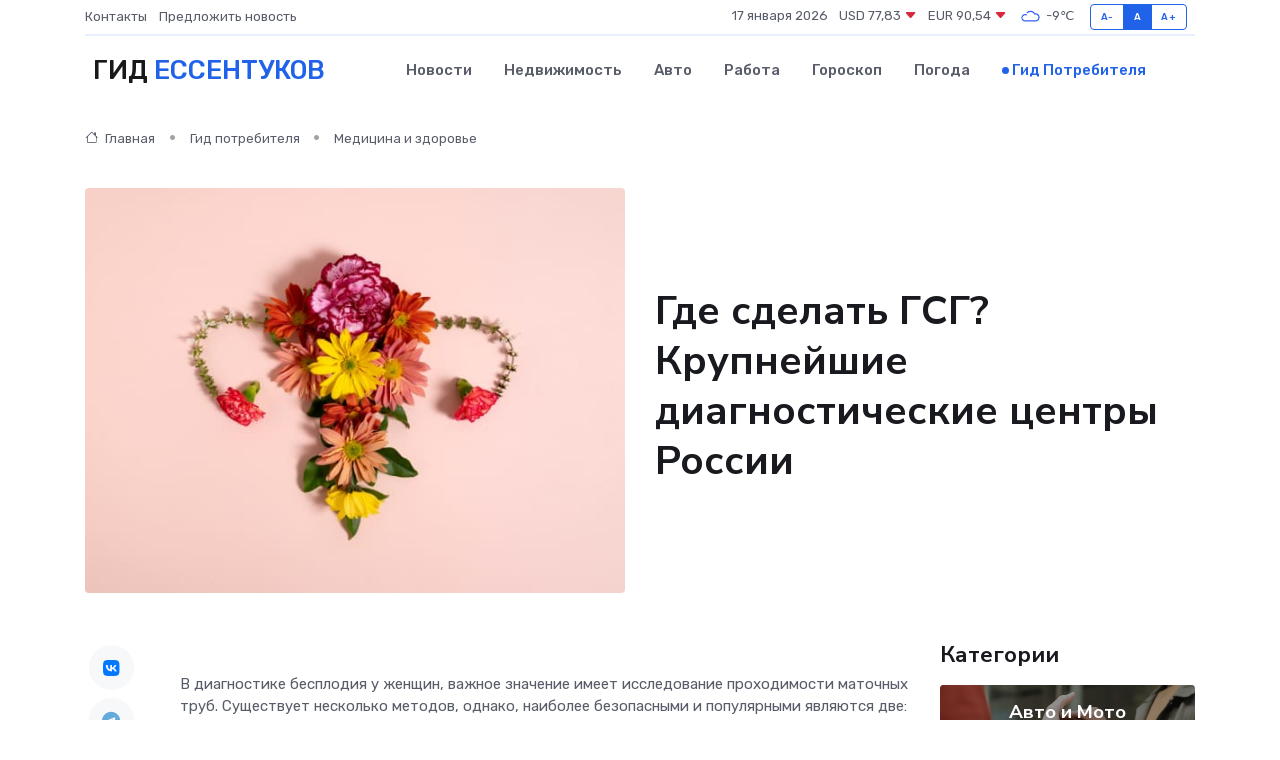

--- FILE ---
content_type: text/html; charset=UTF-8
request_url: https://essentuki-gid.ru/poleznoe/gde-sdelat-gsg.htm
body_size: 11326
content:
<!DOCTYPE html>
<html lang="ru">
<head>
	<meta charset="utf-8">
	<meta name="csrf-token" content="9ZaVAA8yPwBC7Q01ZxXCL4tVqhiGFBjRZWqYmCEm">
    <meta http-equiv="X-UA-Compatible" content="IE=edge">
    <meta name="viewport" content="width=device-width, initial-scale=1">
    <title>Где сделать ГСГ? Крупнейшие диагностические центры России</title>
    <meta name="description" property="description" content="Гид потребителя в Ессентуках. Где сделать ГСГ? Крупнейшие диагностические центры России">
    
    <meta property="fb:pages" content="105958871990207" />
    <link rel="shortcut icon" type="image/x-icon" href="https://essentuki-gid.ru/favicon.svg">
    <link rel="canonical" href="https://essentuki-gid.ru/poleznoe/gde-sdelat-gsg.htm">
    <link rel="preconnect" href="https://fonts.gstatic.com">
    <link rel="dns-prefetch" href="https://fonts.googleapis.com">
    <link rel="dns-prefetch" href="https://pagead2.googlesyndication.com">
    <link rel="dns-prefetch" href="https://res.cloudinary.com">
    <link href="https://fonts.googleapis.com/css2?family=Nunito+Sans:wght@400;700&family=Rubik:wght@400;500;700&display=swap" rel="stylesheet">
    <link rel="stylesheet" type="text/css" href="https://essentuki-gid.ru/assets/font-awesome/css/all.min.css">
    <link rel="stylesheet" type="text/css" href="https://essentuki-gid.ru/assets/bootstrap-icons/bootstrap-icons.css">
    <link rel="stylesheet" type="text/css" href="https://essentuki-gid.ru/assets/tiny-slider/tiny-slider.css">
    <link rel="stylesheet" type="text/css" href="https://essentuki-gid.ru/assets/glightbox/css/glightbox.min.css">
    <link rel="stylesheet" type="text/css" href="https://essentuki-gid.ru/assets/plyr/plyr.css">
    <link id="style-switch" rel="stylesheet" type="text/css" href="https://essentuki-gid.ru/assets/css/style.css">
    <link rel="stylesheet" type="text/css" href="https://essentuki-gid.ru/assets/css/style2.css">

    <meta name="twitter:card" content="summary">
    <meta name="twitter:site" content="@mysite">
    <meta name="twitter:title" content="Где сделать ГСГ? Крупнейшие диагностические центры России">
    <meta name="twitter:description" content="Гид потребителя в Ессентуках. Где сделать ГСГ? Крупнейшие диагностические центры России">
    <meta name="twitter:creator" content="@mysite">
    <meta name="twitter:image:src" content="https://essentuki-gid.ru/images/logo.gif">
    <meta name="twitter:domain" content="essentuki-gid.ru">
    <meta name="twitter:card" content="summary_large_image" /><meta name="twitter:image" content="https://essentuki-gid.ru/images/logo.gif">

    <meta property="og:url" content="http://essentuki-gid.ru/poleznoe/gde-sdelat-gsg.htm">
    <meta property="og:title" content="Где сделать ГСГ? Крупнейшие диагностические центры России">
    <meta property="og:description" content="Гид потребителя в Ессентуках. Где сделать ГСГ? Крупнейшие диагностические центры России">
    <meta property="og:type" content="website">
    <meta property="og:image" content="https://essentuki-gid.ru/images/logo.gif">
    <meta property="og:locale" content="ru_RU">
    <meta property="og:site_name" content="Гид Ессентуков">
    

    <link rel="image_src" href="https://essentuki-gid.ru/images/logo.gif" />

    <link rel="alternate" type="application/rss+xml" href="https://essentuki-gid.ru/feed" title="Ессентуки: гид, новости, афиша">
        <script async src="https://pagead2.googlesyndication.com/pagead/js/adsbygoogle.js"></script>
    <script>
        (adsbygoogle = window.adsbygoogle || []).push({
            google_ad_client: "ca-pub-0899253526956684",
            enable_page_level_ads: true
        });
    </script>
        
    
    
    
    <script>if (window.top !== window.self) window.top.location.replace(window.self.location.href);</script>
    <script>if(self != top) { top.location=document.location;}</script>

<!-- Google tag (gtag.js) -->
<script async src="https://www.googletagmanager.com/gtag/js?id=G-71VQP5FD0J"></script>
<script>
  window.dataLayer = window.dataLayer || [];
  function gtag(){dataLayer.push(arguments);}
  gtag('js', new Date());

  gtag('config', 'G-71VQP5FD0J');
</script>
</head>
<body>
<script type="text/javascript" > (function(m,e,t,r,i,k,a){m[i]=m[i]||function(){(m[i].a=m[i].a||[]).push(arguments)}; m[i].l=1*new Date();k=e.createElement(t),a=e.getElementsByTagName(t)[0],k.async=1,k.src=r,a.parentNode.insertBefore(k,a)}) (window, document, "script", "https://mc.yandex.ru/metrika/tag.js", "ym"); ym(54007111, "init", {}); ym(86840228, "init", { clickmap:true, trackLinks:true, accurateTrackBounce:true, webvisor:true });</script> <noscript><div><img src="https://mc.yandex.ru/watch/54007111" style="position:absolute; left:-9999px;" alt="" /><img src="https://mc.yandex.ru/watch/86840228" style="position:absolute; left:-9999px;" alt="" /></div></noscript>
<script type="text/javascript">
    new Image().src = "//counter.yadro.ru/hit?r"+escape(document.referrer)+((typeof(screen)=="undefined")?"":";s"+screen.width+"*"+screen.height+"*"+(screen.colorDepth?screen.colorDepth:screen.pixelDepth))+";u"+escape(document.URL)+";h"+escape(document.title.substring(0,150))+";"+Math.random();
</script>
<!-- Rating@Mail.ru counter -->
<script type="text/javascript">
var _tmr = window._tmr || (window._tmr = []);
_tmr.push({id: "3138453", type: "pageView", start: (new Date()).getTime()});
(function (d, w, id) {
  if (d.getElementById(id)) return;
  var ts = d.createElement("script"); ts.type = "text/javascript"; ts.async = true; ts.id = id;
  ts.src = "https://top-fwz1.mail.ru/js/code.js";
  var f = function () {var s = d.getElementsByTagName("script")[0]; s.parentNode.insertBefore(ts, s);};
  if (w.opera == "[object Opera]") { d.addEventListener("DOMContentLoaded", f, false); } else { f(); }
})(document, window, "topmailru-code");
</script><noscript><div>
<img src="https://top-fwz1.mail.ru/counter?id=3138453;js=na" style="border:0;position:absolute;left:-9999px;" alt="Top.Mail.Ru" />
</div></noscript>
<!-- //Rating@Mail.ru counter -->

<header class="navbar-light navbar-sticky header-static">
    <div class="navbar-top d-none d-lg-block small">
        <div class="container">
            <div class="d-md-flex justify-content-between align-items-center my-1">
                <!-- Top bar left -->
                <ul class="nav">
                    <li class="nav-item">
                        <a class="nav-link ps-0" href="https://essentuki-gid.ru/contacts">Контакты</a>
                    </li>
                    <li class="nav-item">
                        <a class="nav-link ps-0" href="https://essentuki-gid.ru/sendnews">Предложить новость</a>
                    </li>
                    
                </ul>
                <!-- Top bar right -->
                <div class="d-flex align-items-center">
                    
                    <ul class="list-inline mb-0 text-center text-sm-end me-3">
						<li class="list-inline-item">
							<span>17 января 2026</span>
						</li>
                        <li class="list-inline-item">
                            <a class="nav-link px-0" href="https://essentuki-gid.ru/currency">
                                <span>USD 77,83 <i class="bi bi-caret-down-fill text-danger"></i></span>
                            </a>
						</li>
                        <li class="list-inline-item">
                            <a class="nav-link px-0" href="https://essentuki-gid.ru/currency">
                                <span>EUR 90,54 <i class="bi bi-caret-down-fill text-danger"></i></span>
                            </a>
						</li>
						<li class="list-inline-item">
                            <a class="nav-link px-0" href="https://essentuki-gid.ru/pogoda">
                                <svg xmlns="http://www.w3.org/2000/svg" width="25" height="25" viewBox="0 0 30 30"><path fill="#315EFB" fill-rule="evenodd" d="M25.036 13.066a4.948 4.948 0 0 1 0 5.868A4.99 4.99 0 0 1 20.99 21H8.507a4.49 4.49 0 0 1-3.64-1.86 4.458 4.458 0 0 1 0-5.281A4.491 4.491 0 0 1 8.506 12c.686 0 1.37.159 1.996.473a.5.5 0 0 1 .16.766l-.33.399a.502.502 0 0 1-.598.132 2.976 2.976 0 0 0-3.346.608 3.007 3.007 0 0 0 .334 4.532c.527.396 1.177.59 1.836.59H20.94a3.54 3.54 0 0 0 2.163-.711 3.497 3.497 0 0 0 1.358-3.206 3.45 3.45 0 0 0-.706-1.727A3.486 3.486 0 0 0 20.99 12.5c-.07 0-.138.016-.208.02-.328.02-.645.085-.947.192a.496.496 0 0 1-.63-.287 4.637 4.637 0 0 0-.445-.874 4.495 4.495 0 0 0-.584-.733A4.461 4.461 0 0 0 14.998 9.5a4.46 4.46 0 0 0-3.177 1.318 2.326 2.326 0 0 0-.135.147.5.5 0 0 1-.592.131 5.78 5.78 0 0 0-.453-.19.5.5 0 0 1-.21-.79A5.97 5.97 0 0 1 14.998 8a5.97 5.97 0 0 1 4.237 1.757c.398.399.704.85.966 1.319.262-.042.525-.076.79-.076a4.99 4.99 0 0 1 4.045 2.066zM0 0v30V0zm30 0v30V0z"></path></svg>
                                <span>-9&#8451;</span>
                            </a>
						</li>
					</ul>

                    <!-- Font size accessibility START -->
                    <div class="btn-group me-2" role="group" aria-label="font size changer">
                        <input type="radio" class="btn-check" name="fntradio" id="font-sm">
                        <label class="btn btn-xs btn-outline-primary mb-0" for="font-sm">A-</label>

                        <input type="radio" class="btn-check" name="fntradio" id="font-default" checked>
                        <label class="btn btn-xs btn-outline-primary mb-0" for="font-default">A</label>

                        <input type="radio" class="btn-check" name="fntradio" id="font-lg">
                        <label class="btn btn-xs btn-outline-primary mb-0" for="font-lg">A+</label>
                    </div>

                    
                </div>
            </div>
            <!-- Divider -->
            <div class="border-bottom border-2 border-primary opacity-1"></div>
        </div>
    </div>

    <!-- Logo Nav START -->
    <nav class="navbar navbar-expand-lg">
        <div class="container">
            <!-- Logo START -->
            <a class="navbar-brand" href="https://essentuki-gid.ru" style="text-align: end;">
                
                			<span class="ms-2 fs-3 text-uppercase fw-normal">Гид <span style="color: #2163e8;">Ессентуков</span></span>
                            </a>
            <!-- Logo END -->

            <!-- Responsive navbar toggler -->
            <button class="navbar-toggler ms-auto" type="button" data-bs-toggle="collapse"
                data-bs-target="#navbarCollapse" aria-controls="navbarCollapse" aria-expanded="false"
                aria-label="Toggle navigation">
                <span class="text-body h6 d-none d-sm-inline-block">Menu</span>
                <span class="navbar-toggler-icon"></span>
            </button>

            <!-- Main navbar START -->
            <div class="collapse navbar-collapse" id="navbarCollapse">
                <ul class="navbar-nav navbar-nav-scroll mx-auto">
                                        <li class="nav-item"> <a class="nav-link" href="https://essentuki-gid.ru/news">Новости</a></li>
                                        <li class="nav-item"> <a class="nav-link" href="https://essentuki-gid.ru/realty">Недвижимость</a></li>
                                        <li class="nav-item"> <a class="nav-link" href="https://essentuki-gid.ru/auto">Авто</a></li>
                                        <li class="nav-item"> <a class="nav-link" href="https://essentuki-gid.ru/job">Работа</a></li>
                                        <li class="nav-item"> <a class="nav-link" href="https://essentuki-gid.ru/horoscope">Гороскоп</a></li>
                                        <li class="nav-item"> <a class="nav-link" href="https://essentuki-gid.ru/pogoda">Погода</a></li>
                                        <li class="nav-item"> <a class="nav-link active" href="https://essentuki-gid.ru/poleznoe">Гид потребителя</a></li>
                                    </ul>
            </div>
            <!-- Main navbar END -->

            
        </div>
    </nav>
    <!-- Logo Nav END -->
</header>
    <main>
        <!-- =======================
                Main content START -->
        <section class="pt-3 pb-lg-5">
            <div class="container" data-sticky-container>
                <div class="row">
                    <!-- Main Post START -->
                    <div class="col-lg-9">
                        <!-- Categorie Detail START -->
                        <div class="mb-4">
                            <nav aria-label="breadcrumb" itemscope itemtype="http://schema.org/BreadcrumbList">
                                <ol class="breadcrumb breadcrumb-dots">
                                    <li class="breadcrumb-item" itemprop="itemListElement" itemscope itemtype="http://schema.org/ListItem"><a href="https://essentuki-gid.ru" title="Главная" itemprop="item"><i class="bi bi-house me-1"></i>
                                        <span itemprop="name">Главная</span></a><meta itemprop="position" content="1" />
                                    </li>
                                    <li class="breadcrumb-item" itemprop="itemListElement" itemscope itemtype="http://schema.org/ListItem"><a href="https://essentuki-gid.ru/poleznoe" title="Гид потребителя" itemprop="item"> <span itemprop="name">Гид потребителя</span></a><meta itemprop="position" content="2" />
                                    </li>
                                    <li class="breadcrumb-item" itemprop="itemListElement" itemscope itemtype="http://schema.org/ListItem"><a
                                            href="https://essentuki-gid.ru/poleznoe/categories/meditsina-i-zdorove.htm" title="Медицина и здоровье" itemprop="item"><span itemprop="name">Медицина и здоровье</span></a><meta itemprop="position" content="3" />
                                    </li>
                                </ol>
                            </nav>
                        </div>
                    </div>
                </div>
                <div class="row align-items-center">
                    <!-- Image -->
                    <div class="col-md-6 position-relative">
                                                <img class="rounded" src="https://res.cloudinary.com/cherepovetssu/image/upload/c_fill,w_600,h_450,q_auto/tbfrbwxsyi0x7ttdnqxk" alt="Где сделать ГСГ? Крупнейшие диагностические центры России">
                                            </div>
                    <!-- Content -->
                    <div class="col-md-6 mt-4 mt-md-0">
                        
                        <h1 class="display-6">Где сделать ГСГ? Крупнейшие диагностические центры России</h1>
                    </div>
                </div>
            </div>
        </section>
        <!-- =======================
        Main START -->
        <section class="pt-0">
            <div class="container position-relative" data-sticky-container>
                <div class="row">
                    <!-- Left sidebar START -->
                    <div class="col-md-1">
                        <div class="text-start text-lg-center mb-5" data-sticky data-margin-top="80" data-sticky-for="767">
                            <style>
                                .fa-vk::before {
                                    color: #07f;
                                }
                                .fa-telegram::before {
                                    color: #64a9dc;
                                }
                                .fa-facebook-square::before {
                                    color: #3b5998;
                                }
                                .fa-odnoklassniki-square::before {
                                    color: #eb722e;
                                }
                                .fa-twitter-square::before {
                                    color: #00aced;
                                }
                                .fa-whatsapp::before {
                                    color: #65bc54;
                                }
                                .fa-viber::before {
                                    color: #7b519d;
                                }
                                .fa-moimir svg {
                                    background-color: #168de2;
                                    height: 18px;
                                    width: 18px;
                                    background-size: 18px 18px;
                                    border-radius: 4px;
                                    margin-bottom: 2px;
                                }
                            </style>
                            <ul class="nav text-white-force">
                                <li class="nav-item">
                                    <a class="nav-link icon-md rounded-circle m-1 p-0 fs-5 bg-light" href="https://vk.com/share.php?url=https://essentuki-gid.ru/poleznoe/gde-sdelat-gsg.htm&title=Где сделать ГСГ? Крупнейшие диагностические центры России&utm_source=share" rel="nofollow" target="_blank">
                                        <i class="fab fa-vk align-middle text-body"></i>
                                    </a>
                                </li>
                                <li class="nav-item">
                                    <a class="nav-link icon-md rounded-circle m-1 p-0 fs-5 bg-light" href="https://t.me/share/url?url=https://essentuki-gid.ru/poleznoe/gde-sdelat-gsg.htm&text=Где сделать ГСГ? Крупнейшие диагностические центры России&utm_source=share" rel="nofollow" target="_blank">
                                        <i class="fab fa-telegram align-middle text-body"></i>
                                    </a>
                                </li>
                                <li class="nav-item">
                                    <a class="nav-link icon-md rounded-circle m-1 p-0 fs-5 bg-light" href="https://connect.ok.ru/offer?url=https://essentuki-gid.ru/poleznoe/gde-sdelat-gsg.htm&title=Где сделать ГСГ? Крупнейшие диагностические центры России&utm_source=share" rel="nofollow" target="_blank">
                                        <i class="fab fa-odnoklassniki-square align-middle text-body"></i>
                                    </a>
                                </li>
                                <li class="nav-item">
                                    <a class="nav-link icon-md rounded-circle m-1 p-0 fs-5 bg-light" href="https://www.facebook.com/sharer.php?src=sp&u=https://essentuki-gid.ru/poleznoe/gde-sdelat-gsg.htm&title=Где сделать ГСГ? Крупнейшие диагностические центры России&utm_source=share" rel="nofollow" target="_blank">
                                        <i class="fab fa-facebook-square align-middle text-body"></i>
                                    </a>
                                </li>
                                <li class="nav-item">
                                    <a class="nav-link icon-md rounded-circle m-1 p-0 fs-5 bg-light" href="https://twitter.com/intent/tweet?text=Где сделать ГСГ? Крупнейшие диагностические центры России&url=https://essentuki-gid.ru/poleznoe/gde-sdelat-gsg.htm&utm_source=share" rel="nofollow" target="_blank">
                                        <i class="fab fa-twitter-square align-middle text-body"></i>
                                    </a>
                                </li>
                                <li class="nav-item">
                                    <a class="nav-link icon-md rounded-circle m-1 p-0 fs-5 bg-light" href="https://api.whatsapp.com/send?text=Где сделать ГСГ? Крупнейшие диагностические центры России https://essentuki-gid.ru/poleznoe/gde-sdelat-gsg.htm&utm_source=share" rel="nofollow" target="_blank">
                                        <i class="fab fa-whatsapp align-middle text-body"></i>
                                    </a>
                                </li>
                                <li class="nav-item">
                                    <a class="nav-link icon-md rounded-circle m-1 p-0 fs-5 bg-light" href="viber://forward?text=Где сделать ГСГ? Крупнейшие диагностические центры России https://essentuki-gid.ru/poleznoe/gde-sdelat-gsg.htm&utm_source=share" rel="nofollow" target="_blank">
                                        <i class="fab fa-viber align-middle text-body"></i>
                                    </a>
                                </li>
                                <li class="nav-item">
                                    <a class="nav-link icon-md rounded-circle m-1 p-0 fs-5 bg-light" href="https://connect.mail.ru/share?url=https://essentuki-gid.ru/poleznoe/gde-sdelat-gsg.htm&title=Где сделать ГСГ? Крупнейшие диагностические центры России&utm_source=share" rel="nofollow" target="_blank">
                                        <i class="fab fa-moimir align-middle text-body"><svg viewBox='0 0 24 24' xmlns='http://www.w3.org/2000/svg'><path d='M8.889 9.667a1.333 1.333 0 100-2.667 1.333 1.333 0 000 2.667zm6.222 0a1.333 1.333 0 100-2.667 1.333 1.333 0 000 2.667zm4.77 6.108l-1.802-3.028a.879.879 0 00-1.188-.307.843.843 0 00-.313 1.166l.214.36a6.71 6.71 0 01-4.795 1.996 6.711 6.711 0 01-4.792-1.992l.217-.364a.844.844 0 00-.313-1.166.878.878 0 00-1.189.307l-1.8 3.028a.844.844 0 00.312 1.166.88.88 0 001.189-.307l.683-1.147a8.466 8.466 0 005.694 2.18 8.463 8.463 0 005.698-2.184l.685 1.151a.873.873 0 001.189.307.844.844 0 00.312-1.166z' fill='#FFF' fill-rule='evenodd'/></svg></i>
                                    </a>
                                </li>
                            </ul>
                        </div>
                    </div>
                    <!-- Left sidebar END -->

                    <!-- Main Content START -->
                    <div class="col-md-10 col-lg-8 mb-5">
                        <div class="mb-4">
                                                    </div>
                        <div itemscope itemtype="http://schema.org/Article">
                            <meta itemprop="headline" content="Где сделать ГСГ? Крупнейшие диагностические центры России">
                            <meta itemprop="identifier" content="https://essentuki-gid.ru/476">
                            <span itemprop="articleBody"><p>В диагностике бесплодия у женщин, важное значение имеет исследование проходимости маточных труб. Существует несколько методов, однако, наиболее безопасными и популярными являются две: рентгеновская гистеросальпингография (ГСГ) и ультразвуковая соносальпингография (ЭхоГСГ). Рентгеновская методика считается более информативной.</p>

<p>Хотя проблема бесплодия среди женщин актуальна во всем мире, качественную диагностику удалось провести не в каждом городе России. Москва традиционно является «магнитом» для пациенток со всей страны.</p>
<p>В России есть возможность пройти процедуру ГСГ-диагностики, однако многие женщины не знают, где ее можно сделать. Направление на исследование можно получить в государственной женской консультации. Обычно ГСГ проводится на базе роддома или гинекологического отделения больницы, так как рентгеновский аппарат занимает много места и требует специального помещения, которым может не располагать каждая женская консультация.</p>

<p>Процедура ГСГ и ЭхоГСГ в маточные трубы проводится путем введения контрастного вещества или ареактогенного раствора, это распространение контрастного вещества отслеживается с помощью рентгена или ультразвука. Болезненность процедуры зависит от индивидуального болевого порога пациента и квалификации врача. В государственных медицинских учреждениях, не всегда используют обезболивающие средства, что может стать причиной беспокойства для пациентов, так как многие боятся этой процедуры. В свою очередь, частные клиники могут предложить успокаивающие препараты, местную анестезию или даже общий наркоз.</p>

<p>Одним из преимуществ ГСГ и ЭхоГСГ, проводимых в государственных медучреждениях, является их стоимость. Процедура может быть проведена бесплатно, либо пациенту могут взимать плату в размере 2 500 рублей, в стоимость которой включены контрастный препарат или физраствор. Стоимость проблемы в частных клиниках Москвы и Санкт-Петербурга колеблется вокруг 12 000 рублей, в регионах – 7500 рублей.</p>

<p>Пациентка получает результаты сразу после окончания процедуры, которая занимает примерно полчаса.</p>

<p>Стоит учитывать, что контрастное вещество, используемое при ГСГ на основе рентгенографии, содержит йод. Поэтому, если у пациента есть индивидуальная непереносимость этого вещества, эта процедура является противопоказанием. Также перед проведением исследования необходимо удостовериться в отсутствии воспалительных процессов мочеполовой системы, так как присутствие таких процессов может привести к осложнениям, которые связаны с распространением инфекции по трубам после введения контрастного вещества.</p>
<p>ГСГ – гистеросальпингография – это диагностический метод, который предназначен для исследования состояния маточных труб и полости матки. В Москве данную процедуру можно пройти в нескольких медицинских центрах, как в мультипрофильных, так и специализирующихся на женском здоровье.</p>

<p>Один из вариантов – сеть многопрофильных лабораторий «ИНВИТРО». В центре рентгеновской диагностики «ИНВИТРО-эксперт», который находится в удобном районе метро «Каширская», опытные врачи-рентгенологи проводят ГСГ маточных труб с учетом индивидуального болевого порога пациентки. Чтобы записаться на процедуру, можно воспользоваться онлайн-записью или позвонить по телефону. Стоимость ГСГ составляет 8000 руб.</p>

<p>Еще один вариант – сеть клиник женского здоровья «Евромед». Вы можете пройти ЭхоГСГ в любой из четырех клиник, работающих под брендом «Евромед». Цены следует уточнять по телефону при записи. Клиники расположены в районах метро «Сухаревская», «Маяковская», «Полежаевская» и «Юго-Западная».</p>

<p>Также стоит обратить внимание на многопрофильные медицинские центры «Столица». ЭхоГСГ предлагается в четырех клиниках, которые находятся у метро «Смоленская», «Проспект Вернадского», «Бабушкинская» и «Юго-Западная». Стоимость процедуры здесь составляет 11 900 рублей. Записаться на ГСГ можно по телефону.</p>
<p>Обследование ГСГ: где пройти в Санкт-Петербурге</p>

<p>Если вы ищете клиники в Санкт-Петербурге, где можно пройти обследование ГСГ, то есть несколько вариантов. В частности, можно обратиться в сеть семейных клиник «АндроМеда», которые находятся у метро «Петроградская», «Звенигородская» и «Обводный канал». Стоимость исследования в этих клиниках составляет 10 000 рублей.</p>

<p>Кроме того, обследование ГСГ можно пройти в клиниках «СМ-Клиника», которые расположены на проспекте Ударников и на Дунайском проспекте. Стоимость исследования в этих клиниках составляет 7650 рублей.</p>
<p>В России существует большой рынок медицинских услуг, однако часто столичные медицинские центры «проигрывают» региональным. Но не стоит отчаиваться – во многих городах-миллионниках есть два-три частных медцентра, где можно провести качественное исследование маточных труб методом ГСГ.</p>

<p>Старайтесь получать информацию о медицинских улсугах и медицинских центрах от правильных источников. В регионах, к сожалению, основным источником информации до сих пор служит «сарафанное радио». Обратите внимание, что многие официальные сайты медицинских центров бывают малоинформативными, содержат устаревшую или плохо структурированную информацию. Не забудьте задать интересующие вас вопросы на женских форумах – знающие пользователи обязательно поделятся актуальными адресами и ценами.</p>

<h3>Рассмотрим некоторые города:</h3>

<h4>Ростов-на-Дону</h4>

<p>Клиника репродуктивных технологий «Геном» входит в одноименную сеть, которая охватывает также Калининград, Волгоград и Астану. Записаться можно по телефону или онлайн. Обратите внимание также на гинекологическое отделение Дорожной клинической больницы, которое имеет прочный подход к диагностике.</p>

<h4>Нижний Новгород</h4>

<p>ГСГ в этом городе предлагают ряд медицинских учреждений, наиболее популярны два из них: Многопрофильный медцентр «Персона» и Центр лучевой диагностики и эндоскопической хирургии «Тонус-премиум». Цены на услуги можно узнавать у оператора при записи.</p>

<h4>Уфа</h4>

<p>В этом городе ГСГ не предлагают частные медицинские центры. Доступно обследование только в государственных медицинских учреждениях, где можно сделать ГСГ по цене от 2000 рублей. Информацию можно найти на женских форумах Уфы.</p>

<h4>Пятигорск</h4>

<p>Курортная клиника женского здоровья предлагает ЭхоГСГ за 5500 рублей. Не забудьте записаться по телефону за 3-4 дня.</p>

<h4>Симферополь</h4>

<p>Два медицинских центра – «Альба-Мед» и «Генезис» – готовы принять пациенток для проведения ГСГ. Цены можно узнать по телефону.</p>

<h4>Хабаровск</h4>

<p>Частные медцентры города не предлагают проведение ГСГ. Но в государственном Перинатальном центре Хабаровска вы сможете сделать ГСГ по цене около 2500 рублей. Запись ведется по телефону.</p>

<h4>Новосибирск</h4>

<p>ГСГ можно провести в клиниках сети «Евромед» на Красном проспекте. Альтернативно, в Центре новых медицинских технологий (ЦНМТ) доступна 4D-гистеросонография, прогрессивный вариант ЭхоГСГ, проводимый с использованием нового патентованного ареактогенного препарата, обладающего антисептическими свойствами и не вызывающего аллергии.</p>

<h4>Екатеринбург</h4>

<p>ГСГ можно сделать в Уральском НИИ Охраны материнства и младенчества (ОММ). Запись ведется по телефону за месяц, стоимость около 3000 рублей. В городской клинической больнице № 40 проблему можно решить в течение недели за те же деньги.</p>

<h4>Тюмень</h4>

<p>В лечебно-диагностическом центре «Виртус» можно сделать ЭхоГСГ за 2500 рублей, запись ведется по телефону. Рентгеновскую ГСГ в Тюмени сделают в поликлинике «ЦентрМед» на ул. Ленина, стоимость – 4000 руб., запись по телефону.</p>

<p>Несмотря на то, что гарантированно пройти исследование всегда удастся в Москве и Санкт-Петербурге, оценка проходимости маточных труб – вопрос, который, как правило, допускает отсрочку решения на несколько месяцев. Есть возможность сделать ГСГ в Москве или другом городе во время отпуска. Специалисты столичных медицинских центров не отнимут у вас много времени и проведут качественную диагностику.</p>

<p>Фото: freepik.com</p></span>
                        </div>
                        <!-- Comments START -->
                        <div class="mt-5">
                            <h3>Комментарии (0)</h3>
                        </div>
                        <!-- Comments END -->
                        <!-- Reply START -->
                        <div>
                            <h3>Добавить комментарий</h3>
                            <small>Ваш email не публикуется. Обязательные поля отмечены *</small>
                            <form class="row g-3 mt-2">
                                <div class="col-md-6">
                                    <label class="form-label">Имя *</label>
                                    <input type="text" class="form-control" aria-label="First name">
                                </div>
                                <div class="col-md-6">
                                    <label class="form-label">Email *</label>
                                    <input type="email" class="form-control">
                                </div>
                                <div class="col-12">
                                    <label class="form-label">Текст комментария *</label>
                                    <textarea class="form-control" rows="3"></textarea>
                                </div>
                                <div class="col-12">
                                    <button type="submit" class="btn btn-primary">Оставить комментарий</button>
                                </div>
                            </form>
                        </div>
                        <!-- Reply END -->
                    </div>
                    <!-- Main Content END -->
                    <!-- Right sidebar START -->
                    <div class="col-lg-3 d-none d-lg-block">
                        <div data-sticky data-margin-top="80" data-sticky-for="991">
                            <!-- Categories -->
                            <div>
                                <h4 class="mb-3">Категории</h4>
                                                                    <!-- Category item -->
                                    <div class="text-center mb-3 card-bg-scale position-relative overflow-hidden rounded"
                                        style="background-image:url(https://essentuki-gid.ru/assets/images/blog/4by3/09.jpg); background-position: center left; background-size: cover;">
                                        <div class="bg-dark-overlay-4 p-3">
                                            <a href="https://essentuki-gid.ru/poleznoe/categories/avto-i-moto.htm"
                                                class="stretched-link btn-link fw-bold text-white h5">Авто и Мото</a>
                                        </div>
                                    </div>
                                                                    <!-- Category item -->
                                    <div class="text-center mb-3 card-bg-scale position-relative overflow-hidden rounded"
                                        style="background-image:url(https://essentuki-gid.ru/assets/images/blog/4by3/02.jpg); background-position: center left; background-size: cover;">
                                        <div class="bg-dark-overlay-4 p-3">
                                            <a href="https://essentuki-gid.ru/poleznoe/categories/delovoi-mir.htm"
                                                class="stretched-link btn-link fw-bold text-white h5">Деловой мир</a>
                                        </div>
                                    </div>
                                                                    <!-- Category item -->
                                    <div class="text-center mb-3 card-bg-scale position-relative overflow-hidden rounded"
                                        style="background-image:url(https://essentuki-gid.ru/assets/images/blog/4by3/02.jpg); background-position: center left; background-size: cover;">
                                        <div class="bg-dark-overlay-4 p-3">
                                            <a href="https://essentuki-gid.ru/poleznoe/categories/dom-i-semja.htm"
                                                class="stretched-link btn-link fw-bold text-white h5">Дом и семья</a>
                                        </div>
                                    </div>
                                                                    <!-- Category item -->
                                    <div class="text-center mb-3 card-bg-scale position-relative overflow-hidden rounded"
                                        style="background-image:url(https://essentuki-gid.ru/assets/images/blog/4by3/07.jpg); background-position: center left; background-size: cover;">
                                        <div class="bg-dark-overlay-4 p-3">
                                            <a href="https://essentuki-gid.ru/poleznoe/categories/zakonodatelstvo-i-pravo.htm"
                                                class="stretched-link btn-link fw-bold text-white h5">Законодательство и право</a>
                                        </div>
                                    </div>
                                                                    <!-- Category item -->
                                    <div class="text-center mb-3 card-bg-scale position-relative overflow-hidden rounded"
                                        style="background-image:url(https://essentuki-gid.ru/assets/images/blog/4by3/08.jpg); background-position: center left; background-size: cover;">
                                        <div class="bg-dark-overlay-4 p-3">
                                            <a href="https://essentuki-gid.ru/poleznoe/categories/lichnye-dengi.htm"
                                                class="stretched-link btn-link fw-bold text-white h5">Личные деньги</a>
                                        </div>
                                    </div>
                                                                    <!-- Category item -->
                                    <div class="text-center mb-3 card-bg-scale position-relative overflow-hidden rounded"
                                        style="background-image:url(https://essentuki-gid.ru/assets/images/blog/4by3/04.jpg); background-position: center left; background-size: cover;">
                                        <div class="bg-dark-overlay-4 p-3">
                                            <a href="https://essentuki-gid.ru/poleznoe/categories/meditsina-i-zdorove.htm"
                                                class="stretched-link btn-link fw-bold text-white h5">Медицина и здоровье</a>
                                        </div>
                                    </div>
                                                                    <!-- Category item -->
                                    <div class="text-center mb-3 card-bg-scale position-relative overflow-hidden rounded"
                                        style="background-image:url(https://essentuki-gid.ru/assets/images/blog/4by3/03.jpg); background-position: center left; background-size: cover;">
                                        <div class="bg-dark-overlay-4 p-3">
                                            <a href="https://essentuki-gid.ru/poleznoe/categories/moda-i-stil.htm"
                                                class="stretched-link btn-link fw-bold text-white h5">Мода и стиль</a>
                                        </div>
                                    </div>
                                                                    <!-- Category item -->
                                    <div class="text-center mb-3 card-bg-scale position-relative overflow-hidden rounded"
                                        style="background-image:url(https://essentuki-gid.ru/assets/images/blog/4by3/09.jpg); background-position: center left; background-size: cover;">
                                        <div class="bg-dark-overlay-4 p-3">
                                            <a href="https://essentuki-gid.ru/poleznoe/categories/nedvizhimost.htm"
                                                class="stretched-link btn-link fw-bold text-white h5">Недвижимость</a>
                                        </div>
                                    </div>
                                                                    <!-- Category item -->
                                    <div class="text-center mb-3 card-bg-scale position-relative overflow-hidden rounded"
                                        style="background-image:url(https://essentuki-gid.ru/assets/images/blog/4by3/09.jpg); background-position: center left; background-size: cover;">
                                        <div class="bg-dark-overlay-4 p-3">
                                            <a href="https://essentuki-gid.ru/poleznoe/categories/novye-tekhnologii.htm"
                                                class="stretched-link btn-link fw-bold text-white h5">Новые технологии</a>
                                        </div>
                                    </div>
                                                                    <!-- Category item -->
                                    <div class="text-center mb-3 card-bg-scale position-relative overflow-hidden rounded"
                                        style="background-image:url(https://essentuki-gid.ru/assets/images/blog/4by3/03.jpg); background-position: center left; background-size: cover;">
                                        <div class="bg-dark-overlay-4 p-3">
                                            <a href="https://essentuki-gid.ru/poleznoe/categories/obrazovanie.htm"
                                                class="stretched-link btn-link fw-bold text-white h5">Образование</a>
                                        </div>
                                    </div>
                                                                    <!-- Category item -->
                                    <div class="text-center mb-3 card-bg-scale position-relative overflow-hidden rounded"
                                        style="background-image:url(https://essentuki-gid.ru/assets/images/blog/4by3/01.jpg); background-position: center left; background-size: cover;">
                                        <div class="bg-dark-overlay-4 p-3">
                                            <a href="https://essentuki-gid.ru/poleznoe/categories/prazdniki-i-meroprijatija.htm"
                                                class="stretched-link btn-link fw-bold text-white h5">Праздники и мероприятия</a>
                                        </div>
                                    </div>
                                                                    <!-- Category item -->
                                    <div class="text-center mb-3 card-bg-scale position-relative overflow-hidden rounded"
                                        style="background-image:url(https://essentuki-gid.ru/assets/images/blog/4by3/01.jpg); background-position: center left; background-size: cover;">
                                        <div class="bg-dark-overlay-4 p-3">
                                            <a href="https://essentuki-gid.ru/poleznoe/categories/promyshlennost-i-proizvodstvo.htm"
                                                class="stretched-link btn-link fw-bold text-white h5">Промышленность и производство</a>
                                        </div>
                                    </div>
                                                                    <!-- Category item -->
                                    <div class="text-center mb-3 card-bg-scale position-relative overflow-hidden rounded"
                                        style="background-image:url(https://essentuki-gid.ru/assets/images/blog/4by3/02.jpg); background-position: center left; background-size: cover;">
                                        <div class="bg-dark-overlay-4 p-3">
                                            <a href="https://essentuki-gid.ru/poleznoe/categories/puteshestvija-i-turizm.htm"
                                                class="stretched-link btn-link fw-bold text-white h5">Путешествия и туризм</a>
                                        </div>
                                    </div>
                                                                    <!-- Category item -->
                                    <div class="text-center mb-3 card-bg-scale position-relative overflow-hidden rounded"
                                        style="background-image:url(https://essentuki-gid.ru/assets/images/blog/4by3/09.jpg); background-position: center left; background-size: cover;">
                                        <div class="bg-dark-overlay-4 p-3">
                                            <a href="https://essentuki-gid.ru/poleznoe/categories/razvlechenija-i-otdykh.htm"
                                                class="stretched-link btn-link fw-bold text-white h5">Развлечения и отдых</a>
                                        </div>
                                    </div>
                                                                    <!-- Category item -->
                                    <div class="text-center mb-3 card-bg-scale position-relative overflow-hidden rounded"
                                        style="background-image:url(https://essentuki-gid.ru/assets/images/blog/4by3/01.jpg); background-position: center left; background-size: cover;">
                                        <div class="bg-dark-overlay-4 p-3">
                                            <a href="https://essentuki-gid.ru/poleznoe/categories/sport.htm"
                                                class="stretched-link btn-link fw-bold text-white h5">Спорт и ЗОЖ</a>
                                        </div>
                                    </div>
                                                                    <!-- Category item -->
                                    <div class="text-center mb-3 card-bg-scale position-relative overflow-hidden rounded"
                                        style="background-image:url(https://essentuki-gid.ru/assets/images/blog/4by3/06.jpg); background-position: center left; background-size: cover;">
                                        <div class="bg-dark-overlay-4 p-3">
                                            <a href="https://essentuki-gid.ru/poleznoe/categories/tovary-i-uslugi.htm"
                                                class="stretched-link btn-link fw-bold text-white h5">Товары и услуги</a>
                                        </div>
                                    </div>
                                                            </div>
                        </div>
                    </div>
                    <!-- Right sidebar END -->
                </div>
        </section>
    </main>
<footer class="bg-dark pt-5">
    
    <!-- Footer copyright START -->
    <div class="bg-dark-overlay-3 mt-5">
        <div class="container">
            <div class="row align-items-center justify-content-md-between py-4">
                <div class="col-md-6">
                    <!-- Copyright -->
                    <div class="text-center text-md-start text-primary-hover text-muted">
                        &#169;2026 Ессентуки. Все права защищены.
                    </div>
                </div>
                
            </div>
        </div>
    </div>
    <!-- Footer copyright END -->
    <script type="application/ld+json">
        {"@context":"https:\/\/schema.org","@type":"Organization","name":"\u0415\u0441\u0441\u0435\u043d\u0442\u0443\u043a\u0438 - \u0433\u0438\u0434, \u043d\u043e\u0432\u043e\u0441\u0442\u0438, \u0430\u0444\u0438\u0448\u0430","url":"https:\/\/essentuki-gid.ru","sameAs":["https:\/\/vk.com\/public208072472","https:\/\/t.me\/essentuki_gid"]}
    </script>
</footer>
<!-- Back to top -->
<div class="back-top"><i class="bi bi-arrow-up-short"></i></div>
<script src="https://essentuki-gid.ru/assets/bootstrap/js/bootstrap.bundle.min.js"></script>
<script src="https://essentuki-gid.ru/assets/tiny-slider/tiny-slider.js"></script>
<script src="https://essentuki-gid.ru/assets/sticky-js/sticky.min.js"></script>
<script src="https://essentuki-gid.ru/assets/glightbox/js/glightbox.min.js"></script>
<script src="https://essentuki-gid.ru/assets/plyr/plyr.js"></script>
<script src="https://essentuki-gid.ru/assets/js/functions.js"></script>
<script src="https://yastatic.net/share2/share.js" async></script>
<script defer src="https://static.cloudflareinsights.com/beacon.min.js/vcd15cbe7772f49c399c6a5babf22c1241717689176015" integrity="sha512-ZpsOmlRQV6y907TI0dKBHq9Md29nnaEIPlkf84rnaERnq6zvWvPUqr2ft8M1aS28oN72PdrCzSjY4U6VaAw1EQ==" data-cf-beacon='{"version":"2024.11.0","token":"abb5af5caf0f43d1ba8456a63367dbf3","r":1,"server_timing":{"name":{"cfCacheStatus":true,"cfEdge":true,"cfExtPri":true,"cfL4":true,"cfOrigin":true,"cfSpeedBrain":true},"location_startswith":null}}' crossorigin="anonymous"></script>
</body>
</html>


--- FILE ---
content_type: text/html; charset=utf-8
request_url: https://www.google.com/recaptcha/api2/aframe
body_size: 267
content:
<!DOCTYPE HTML><html><head><meta http-equiv="content-type" content="text/html; charset=UTF-8"></head><body><script nonce="4Do2nsrcnaQZWjKyOjHWoA">/** Anti-fraud and anti-abuse applications only. See google.com/recaptcha */ try{var clients={'sodar':'https://pagead2.googlesyndication.com/pagead/sodar?'};window.addEventListener("message",function(a){try{if(a.source===window.parent){var b=JSON.parse(a.data);var c=clients[b['id']];if(c){var d=document.createElement('img');d.src=c+b['params']+'&rc='+(localStorage.getItem("rc::a")?sessionStorage.getItem("rc::b"):"");window.document.body.appendChild(d);sessionStorage.setItem("rc::e",parseInt(sessionStorage.getItem("rc::e")||0)+1);localStorage.setItem("rc::h",'1768627994261');}}}catch(b){}});window.parent.postMessage("_grecaptcha_ready", "*");}catch(b){}</script></body></html>